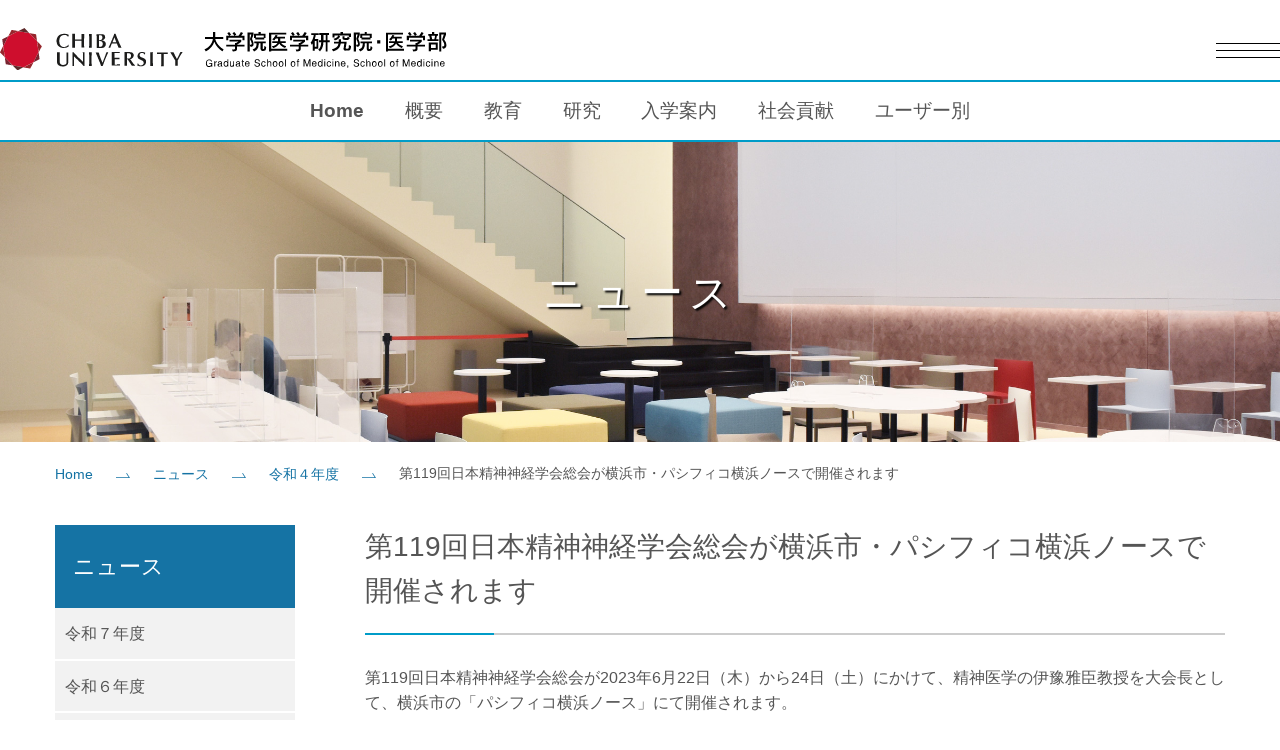

--- FILE ---
content_type: text/html
request_url: http://m.chiba-u.jp/news/r04/20230315/
body_size: 14304
content:

<!DOCTYPE html>
<html lang="ja">
<head>
<meta http-equiv="X-UA-Compatible" content="IE=edge">
<meta name="viewport" content="width=device-width, initial-scale=1.0">

<title>第119回日本精神神経学会総会が横浜市・パシフィコ横浜ノースで開催されます :: 千葉大学大学院医学研究院・医学部</title>

<meta http-equiv="content-type" content="text/html; charset=UTF-8"/>
<meta name="generator" content="concrete5"/>
<link rel="shortcut icon" href="/application/files/1716/4777/2994/favicon.ico" type="image/x-icon"/>
<link rel="icon" href="/application/files/1716/4777/2994/favicon.ico" type="image/x-icon"/>
<link rel="canonical" href="/news/r04/20230315?auth=4482b717576e0ffee614d33c0986149a&jsID=2&ccm_paging_p_b1289=1&ccm_paging_p_b792=1&ccm_paging_p_b912=1&ccm_paging_p_b4009=1">
<script type="text/javascript">
    var CCM_DISPATCHER_FILENAME = "/index.php";
    var CCM_CID = 1659;
    var CCM_EDIT_MODE = false;
    var CCM_ARRANGE_MODE = false;
    var CCM_IMAGE_PATH = "/concrete/images";
    var CCM_TOOLS_PATH = "/index.php/tools/required";
    var CCM_APPLICATION_URL = "";
    var CCM_REL = "";
    var CCM_ACTIVE_LOCALE = "ja_JP";
</script>

<script type="text/javascript" src="/concrete/js/jquery.js?ccm_nocache=1a72ca0f3692b16db9673a9a89faff0649086c52"></script>
<link rel="stylesheet" href="/application/themes/med_theme/common/css/master.css">
<script type="text/javascript" src="/application/themes/med_theme/common/js/jquery.min.js"></script>
<script type="text/javascript" src="/application/themes/med_theme/common/js/function.js"></script>
<script type="text/javascript" src="/application/themes/med_theme/common/js/header.js"></script>
</head>
<body>

<div class="ccm-page ccm-page-id-1659 page-type-news page-template-news">
<header class="l-header" data-header>
  <div class="header-inr">
    <div class="header-top">
      <div class="header-left-logo">
        <p class="left-logo"><a href="/" class="logo-img"><img src="/application/themes/med_theme/common/images/logo_top.svg" alt="Chiba University"></a></p>
      </div>
      <div class="header-right">
        <div class="header-menubox">
          <button class="header-menu" data-spmenutoggle><span class="action-btn-wrap">メニューを開く</span></button>
        </div>
      </div>
    </div>
    
    <div class="header-bottom">
      <div class="sp-nav">
        <div class="sp-nav-language">
          <ul>
            <li class="current"><a href="/">日本語</a></li>
            <li class="en"><a href="/en/">English</a></li>
          </ul>
        </div>
        <nav>
          

    <ul class="nav"><li class=""><a href="/" target="_self" class="">Home</a></li><li class=""><a href="/about" target="_self" class="">概要</a></li><li class=""><a href="/edu" target="_self" class="">教育</a></li><li class=""><a href="/research" target="_self" class="">研究</a></li><li class=""><a href="/admissions" target="_self" class="">入学案内</a></li><li class=""><a href="/cooperation" target="_self" class="">社会貢献</a></li></ul>
        </nav>
        <div class="sp-nav-user">
          

    <ul>
	<li><a href="/corporation">企業の方</a></li>
	<li><a href="/graduate">大学院志望の方</a></li>
	<li><a href="/undergraduate">医学部志望の方</a></li>
	<li><a href="/graduates">卒業生の方</a></li>
	<li><a href="/local-page">在学生・教員の方</a></li>
	<li><a href="/about/contact">お問い合わせ</a></li>
	<li><a href="/about/access">交通アクセス</a></li>
</ul>

        </div>
      </div>
      <div id="mainNav" class="pc-nav">
        <nav>
          

    <ul data-gnav><li class=""><a href="/" target="_self" class="">Home</a></li><li class=""><a href="/about" target="_self" class="">概要</a><div class="subNav"><ul><li class=""><a href="/about/mission" target="_self" class="">ミッション</a></li><li class=""><a href="/about/overview" target="_self" class="">医学部概況</a></li><li class=""><a href="/about/history" target="_self" class="">沿革</a></li><li class=""><a href="/about/message" target="_self" class="">医学部長挨拶</a></li><li class=""><a href="/about/tradition" target="_self" class="">千葉医学について</a></li><li class=""><a href="/about/organization" target="_self" class="">機構図</a></li><li class=""><a href="/about/granddesign" target="_self" class="">グランドデザイン将来構想</a></li><li class=""><a href="/about/disclosure" target="_self" class="">公開情報</a></li><li class=""><a href="/about/enrollment" target="_self" class="">医学部入学者数及び進路</a></li><li class=""><a href="/about/graduate_school" target="_self" class="">大学院受入数及び進路</a></li><li class=""><a href="/about/about" target="_self" class="">医学研究院・医学部概要／医学系総合研究棟案内</a></li><li class=""><a href="/about/campusmap" target="_self" class="">キャンパスマップ</a></li><li class=""><a href="/about/monument" target="_self" class="">亥鼻地区の記念碑等</a></li><li class=""><a href="/about/link" target="_self" class="">関連リンク</a></li><li class=""><a href="/about/archive" target="_self" class="">アーカイブ</a></li><li class=""><a href="/about/symposium_saigai" target="_self" class="">災害治療学シンポジウム</a></li><li class=""><a href="/about/facility" target="_self" class="">施設の貸し出しについて</a></li></ul></div></li><li class=""><a href="/edu" target="_self" class="">教育</a><div class="subNav"><ul><li class=""><a href="/edu/outline" target="_self" class="">理念と目標（千葉大学憲章）</a></li><li class=""><a href="/edu/goal" target="_self" class="">教育目標</a></li><li class=""><a href="/edu/undergraduate" target="_self" class="">千葉大学医学部の使命とアウトカム</a></li><li class=""><a href="/edu/graduate" target="_self" class="">大学院(医学薬学府)の概要</a></li><li class=""><a href="/edu/undergraduate/syllabus" target="_self" class="">医学部カリキュラム</a></li><li class=""><a href="/edu/2135" target="_self" class="">科目別コンピテンシー</a></li><li class=""><a href="/edu/campuslife" target="_self" class="">学生生活</a></li><li class=""><a href="/edu/mededu" target="_self" class="">医学教育研究室</a></li><li class=""><a href="/edu/third-party-evaluation" target="_self" class="">医学教育分野別評価基準日本版に基づく外部評価</a></li><li class=""><a href="/edu/visitingstudents" target="_self" class="">国際関係</a></li><li class=""><a href="/edu/scholarship" target="_self" class="">研究医養成プログラム</a></li><li class=""><a href="/edu/scholarshipprize" target="_self" class="">スカラーシップ賞</a></li><li class=""><a href="/edu/bcrc" target="_self" class="">ちばBCRC</a></li><li class=""><a href="/edu/research" target="_self" class="">総合内科（研究指向型）医師の養成プログラム</a></li><li class=""><a href="/edu/kentai" target="_self" class="">【社会人教育】臨床医学の献体利用を推進する専門人材養成プログラム</a></li><li class=""><a href="/edu/c-come" target="_self" class="">地域志向型医療人材養成プログラム</a></li></ul></div></li><li class=""><a href="/research" target="_self" class="">研究</a><div class="subNav"><ul><li class=""><a href="/research/research" target="_self" class="">研究領域等</a></li><li class=""><a href="/research/rinri" target="_self" class="">倫理審査委員会</a></li><li class=""><a href="/research/seika" target="_self" class="">寄附講座一覧</a></li><li class=""><a href="/research/publication" target="_self" class="">業績集</a></li><li class=""><a href="/research/funds" target="_self" class="">外部資金獲得状況</a></li><li class=""><a href="/research/kaken" target="_self" class="">科研費応募支援（学内限定）</a></li></ul></div></li><li class=""><a href="/admissions" target="_self" class="">入学案内</a><div class="subNav"><ul><li class=""><a href="/admissions/graduate" target="_self" class="">大学院入学案内</a></li><li class=""><a href="/admissions/undergraduate" target="_self" class="">医学部入学案内</a></li><li class=""><a href="/admissions/opencampus" target="_self" class="">オープンキャンパス</a></li><li class=""><a href="/admissions/region_sp" target="_self" class="">医学部学校推薦型選抜「千葉県地域枠入試」</a></li><li class=""><a href="/admissions/7" target="_self" class="">令和８年度一般選抜「千葉県地域枠入試」出願書類について</a></li><li class=""><a href="/admissions/shihigai" target="_self" class="">医学部私費外国人留学生選抜</a></li><li class=""><a href="/admissions/enrollment-procedures" target="_self" class="">入学手続きについて</a></li><li class=""><a href="/admissions/past-eq" target="_self" class="">過去問題について</a></li></ul></div></li><li class=""><a href="/cooperation" target="_self" class="">社会貢献</a><div class="subNav"><ul><li class=""><a href="/cooperation/web_lecture" target="_self" class="">医学入門講義一覧</a></li><li class=""><a href="/cooperation/open_lecture" target="_self" class="">教員講演活動一覧</a></li><li class=""><a href="/cooperation/activity" target="_self" class="">地域貢献活動</a></li></ul></div></li><li><a>ユーザー別</a>
      <div class="subNav">
        <ul>
          <li><a href="/graduate/">企業の方</a></li>
          <li><a href="/graduate/">大学院志望の方</a></li>
          <li><a href="/undergraduate/">医学部志望の方</a></li>
          <li><a href="/graduates/">卒業生の方</a></li>
          <li><a href="/local/">在学生・教員の方</a></li>
        </ul>
      </div>
    </li></ul>
          <div class="current-bar" data-gnav-bar></div>
        </nav>
      </div>
    </div>
  </div>
</header><div id="pagetitle">
  <p>ニュース</p>
  <div class="bgImg">
  <img src="/application/files/8416/4731/5168/pagetitle_topics.jpg" alt="ページタイトル画像"></div>
</div>

<div id="breadcrumb">


    <ul><li><a href="/" target="_self">Home</a></li><li><a href="/news" target="_self">ニュース</a></li><li><a href="/news/r04" target="_self">令和４年度</a></li><li class="active">第119回日本精神神経学会総会が横浜市・パシフィコ横浜ノースで開催されます</li></ul>
</div>
<div id="contents" class="sub">
  <main>
  <h1>第119回日本精神神経学会総会が横浜市・パシフィコ横浜ノースで開催されます</h1>
  

<div class="container"><div class="row"><div class="col-sm-12">    <div id="all" class="newsList">
  </div>


</div></div></div>

<div class="container"><div class="row"><div class="col-sm-12">    <p>第119回日本精神神経学会総会が2023年6月22日（木）から24日（土）にかけて、精神医学の伊豫雅臣教授を大会長として、横浜市の「パシフィコ横浜ノース」にて開催されます。</p>

<p>千葉大学医学研究院としては第55回（1958年）会長の荒木直躬先生（第3代目教授）以来65年ぶりの開催となります。</p>

<p>開催形式は現地開催とオンデマンドで、３年ぶりに海外演者を現地に招聘した大会となります。また、本学会では初めて自動同時翻訳機を導入し、より気軽な国際交流を図ります。</p>

<p>プログラム等の詳細は<a href="https://www.c-linkage.co.jp/jspn119/" target="_blank">学会サイト</a>をご覧ください。</p>

<p>学会ポスターは<a href="/application/files/1916/7885/4564/poster.pdf" target="_blank">こちら</a></p>

</div></div></div>

<div class="container"><div class="row"><div class="col-sm-12">    <div class="img-full">
  <div class="center"><img src="/application/files/9316/7885/4796/HPposter.jpg" alt="HP掲載用poster.jpg"/></div></div>
</div></div></div>  </main>

  <aside>
    <div id="subPageLink">
    <!-- 二階層目タイトル -->
    <div class="categoryTtl">ニュース</div>
    

    <ul class="nav"><li class=""><a href="/news/r07" target="_self" class="">令和７年度</a></li><li class=""><a href="/news/r06" target="_self" class="">令和６年度</a></li><li class=""><a href="/news/r05" target="_self" class="">令和５年度</a></li><li class="nav-path-selected"><a href="/news/r04" target="_self" class="nav-path-selected">令和４年度</a></li><li class=""><a href="/news/r03" target="_self" class="">令和３年度</a></li><li class=""><a href="/news/old" target="_self" class="">過去のニュース</a></li></ul>
    </div>
  </aside>
</div>
<div id="pagetop"><a href=""></a></div>
<footer>
  <div class="wrapper">
    <div class="siteInfo">
      <div class="siteName">
        <div class="name">千葉大学大学院医学研究院・医学部</div>
        

    <ul>
	<li><a href="/application/files/1416/4674/0405/SNS.pdf" rel="noopener" target="_blank">医学研究院・医学部 公式SNS運用方針</a></li>
	<li><a href="https://www.chiba-u.ac.jp/general/disclosure/security/privacy_policy.html" rel="noopener" target="_blank">プライバシーポリシー</a></li>
	<li><a href="/about/sitemap">サイトマップ</a></li>
	<li><a href="https://www.m.chiba-u.ac.jp/about/link/">関連リンク</a></li>
	<li class="contact"><a href="/about/contact">お問い合わせ</a></li>
	<li class="access"><a href="/about/access">交通アクセス</a></li>
</ul>

      </div>
      <div class="siteSns">
        

    <ul>
	<li class="s-twitter"><a href="https://twitter.com/ChibaUnivMed" rel="noopener" target="_blank"><span>twitter</span></a></li>
	<li class="s-facebook"><a href="https://www.facebook.com/ChibaUnivMed" rel="noopener" target="_blank"><span>facebook</span></a></li>
	<li class="s-insta"><a href="https://www.instagram.com/chibaunivmed/" rel="noopener" target="_blank"><span>instagram</span></a></li>
</ul>

      </div>
    </div>
    <p class="copyright">
      

    Copyright (C) 2003-2023 Graduate School of Medicine and School of Medicine, Chiba University. All Rights Reserved.
    </p>
  </div>
</footer>
</div>
</body>
</html>